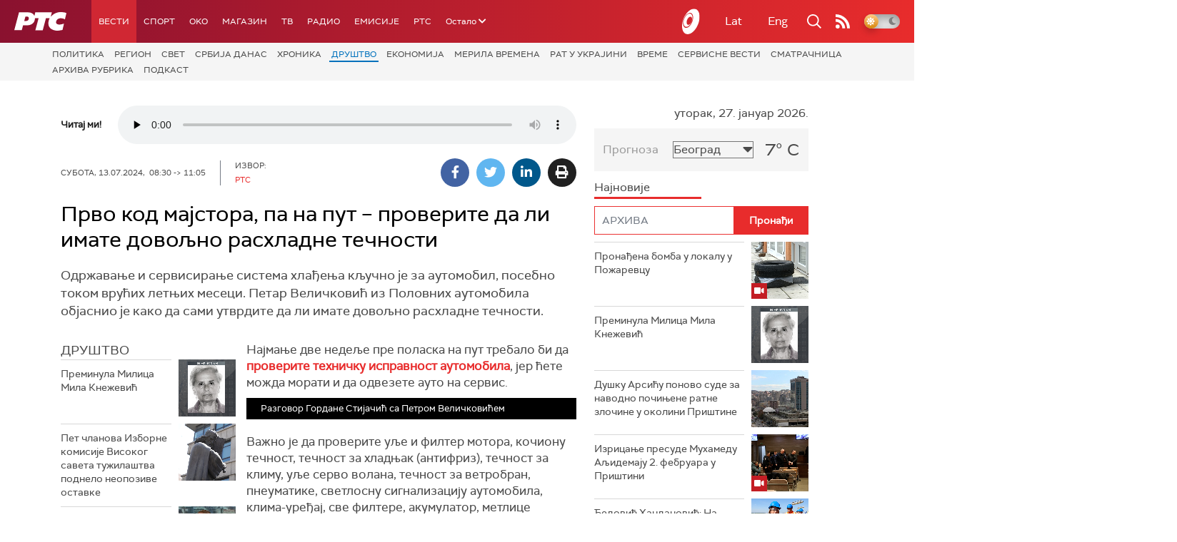

--- FILE ---
content_type: text/html;charset=UTF-8
request_url: https://rts.rs/boxes/videoBox.jsp?boxId=50825873&autoplay=false&pClass=box-left
body_size: 363
content:








    
        
            <div class="box-video box-left box620" style="width:100%">
                <span class="hide">50825873</span>
                
                    <span class="boxCaption">
                        Разговор Гордане Стијачић са Петром Величковићем
                        
                        
                        </span>
                
                <div class="videoWrapper">
                    <div id="videoBox-1701273" class="brid"></div>
                    
                </div>
            </div>
            <script type="text/javascript">
                $bp("videoBox-" + "1701273", {"id": "34612", "width": "480", "height": "270", "video": "1701273"});
            </script>
        
        
    


--- FILE ---
content_type: text/html; charset=utf-8
request_url: https://www.google.com/recaptcha/api2/aframe
body_size: 267
content:
<!DOCTYPE HTML><html><head><meta http-equiv="content-type" content="text/html; charset=UTF-8"></head><body><script nonce="siZYVwDeZqokCpBioltlRA">/** Anti-fraud and anti-abuse applications only. See google.com/recaptcha */ try{var clients={'sodar':'https://pagead2.googlesyndication.com/pagead/sodar?'};window.addEventListener("message",function(a){try{if(a.source===window.parent){var b=JSON.parse(a.data);var c=clients[b['id']];if(c){var d=document.createElement('img');d.src=c+b['params']+'&rc='+(localStorage.getItem("rc::a")?sessionStorage.getItem("rc::b"):"");window.document.body.appendChild(d);sessionStorage.setItem("rc::e",parseInt(sessionStorage.getItem("rc::e")||0)+1);localStorage.setItem("rc::h",'1769523399984');}}}catch(b){}});window.parent.postMessage("_grecaptcha_ready", "*");}catch(b){}</script></body></html>